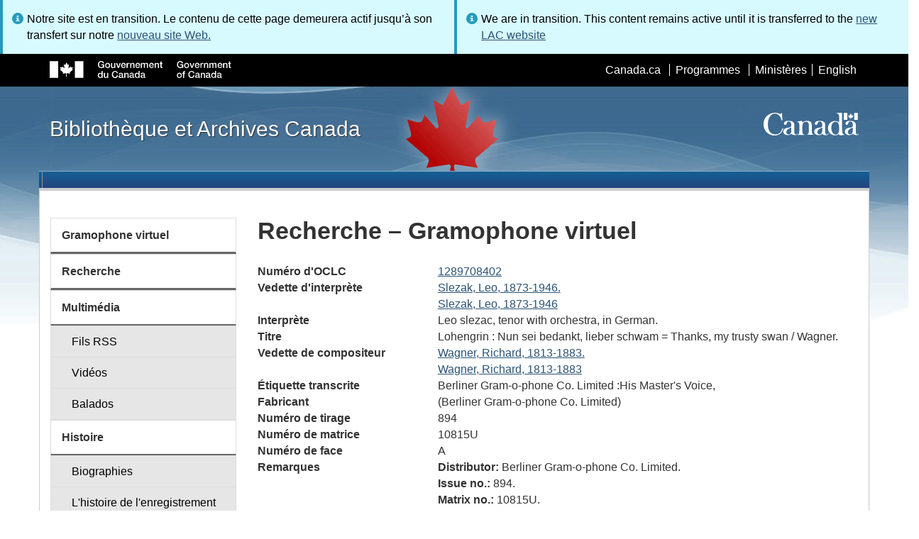

--- FILE ---
content_type: text/html; charset=utf-8
request_url: https://www.bac-lac.gc.ca/fra/decouvrez/films-videos-enregistrements-sonores/gramophone-virtuel/Pages/Item.aspx?idNumber=1289708402
body_size: 48993
content:
<script type="text/javascript">//<![CDATA[
        var formDigestElement = document.getElementsByName('__REQUESTDIGEST')[0];
        if (!((formDigestElement == null) || (formDigestElement.tagName.toLowerCase() != 'input') || (formDigestElement.type.toLowerCase() != 'hidden') ||
            (formDigestElement.value == null) || (formDigestElement.value.length <= 0)))
        {
            formDigestElement.value = '0xB7826F05BA171497E836E4267FFE97B58F3CB7C0A22950D620B31B47F5684BA9F3426CEDDB5CE5A603071BE5E303AF16E4E4BAF2C96CD80D4275562799477FCA,03 Feb 2026 16:13:17 -0000';_spPageContextInfo.updateFormDigestPageLoaded = new Date();
        }
        //]]>
        </script><!DOCTYPE html>
<!--[if lt IE 9]><html class="no-js lt-ie9" lang="fr" dir="ltr"><![endif]-->
<!--[if gt IE 8]><!--><html class="no-js" lang="fr" dir="ltr"><!--<![endif]-->

    <head prefix="og: http://ogp.me/ns# fb: http://ogp.me/ns/fb# article: http://ogp.me/ns/article#"><meta charset="utf-8" /><title>
	
	Recherche – Gramophone virtuel
- Bibliothèque et Archives Canada
</title>
                <meta http-equiv="x-ua-compatible" content="IE=11">
            
            <meta property="fb:app_id" content="" />
            <meta name="twitter:card" content="summary" />
            <meta property="og:type" content="article" />
            <meta property="og:url" content="https://www.bac-lac.gc.ca/fra/decouvrez/films-videos-enregistrements-sonores/gramophone-virtuel/Pages/Item.aspx?idNumber=1289708402" />
            <meta property="og:title"  content="Recherche – Gramophone virtuel- Bibliothèque et Archives Canada" />
            <meta property="og:description"  content="Recherche – Gramophone virtuel- Bibliothèque et Archives Canada" />
            
            <meta property="twitter:site" content="@LibraryArchives" />
            <meta property="twitter:creator" content="@LibraryArchives" />
        <meta content="width=device-width,initial-scale=1" name="viewport" /><link rel="stylesheet" type="text/css" href="/_layouts/15/1036/styles/Themable/corev15.css?rev=Ir07XcinlT9fgiR%2Fp9Q4Iw%3D%3DTAG0"/>
<link rel="stylesheet" type="text/css" href="/Style%20Library/fr-FR/Themable/Core%20Styles/controls.css"/>
<link rel="stylesheet" type="text/css" href="/Style%20Library/Css/test.css"/>
<script type="text/javascript" src="/_layouts/15/1036/initstrings.js?rev=wduBMeBUh%2FB4CfBbz0FpTg%3D%3DTAG0"></script>
<script type="text/javascript" src="/_layouts/15/init.js?rev=RHfoRxFuwXZ%2BOo2JABCoHA%3D%3DTAG0"></script>
<script type="text/javascript" src="/_layouts/15/ribbonapprovemultiple/approvereject.js"></script>
<script type="text/javascript" src="/_layouts/15/htmltransfertool/htmltransfer.js"></script>
<script type="text/javascript" src="/_layouts/15/htmleditor/clipboard_tab.js"></script>
<script type="text/javascript" src="/ScriptResource.axd?d=E5P1BHIK4HfVXCUkcQ4nYo2T7Vbls0aea2x9HU3mtwGrog1LLnbCda99fmWID6HX4I7AG7t_MU9r9hdoznogCMeendq8FIeIVVncUxPI4GqW-pAsy37pOvpbdv3hgarpvSUE0TlycEY5nMXGSAbtu3bNYbEFlQmU66MtPQWQRI2w9pSmBAjeMbrOk6OcWTsH0&amp;t=32e5dfca"></script>
<script type="text/javascript" src="/_layouts/15/blank.js?rev=nBzPIm07cpYroIjvUHh4jw%3D%3DTAG0"></script>
<script type="text/javascript" src="/ScriptResource.axd?d=bF2vxusy2HzWcvNAGIENvBLGPGWvPoQ8fgqGYPbsDI6-SEtKw8PI_LCENV5BnEyBq3c70kUda6PgyA_7aj8b37fOWgzrpuAYwSuXCOUFzkmwIBY8oJlKudNlrLHDwNlSiInu_9EFYFM3YnmdhCugEk-sSGgO0BzHX2gztl-zlOK49oHp_gO5u51ZapWMJLZJ0&amp;t=32e5dfca"></script>
<script type="text/javascript">RegisterSod("require.js", "\u002f_layouts\u002f15\u002frequire.js?rev=ESSL8\u00252Btt4YnWARvVUyzilQ\u00253D\u00253DTAG0");</script>
<script type="text/javascript">RegisterSod("strings.js", "\u002f_layouts\u002f15\u002f1036\u002fstrings.js?rev=DNzQ1Roce5WNaAwmbc9PrQ\u00253D\u00253DTAG0");</script>
<script type="text/javascript">RegisterSod("sp.res.resx", "\u002f_layouts\u002f15\u002f1036\u002fsp.res.js?rev=0Gpub76qxOhMrufp83DQwA\u00253D\u00253DTAG0");</script>
<script type="text/javascript">RegisterSod("sp.runtime.js", "\u002f_layouts\u002f15\u002fsp.runtime.js?rev=QZuY9EfO812\u00252FHP6vKipQPQ\u00253D\u00253DTAG0");RegisterSodDep("sp.runtime.js", "sp.res.resx");</script>
<script type="text/javascript">RegisterSod("sp.js", "\u002f_layouts\u002f15\u002fsp.js?rev=IOhwsS2jiKK0lsxWx1LfFA\u00253D\u00253DTAG0");RegisterSodDep("sp.js", "sp.runtime.js");RegisterSodDep("sp.js", "sp.ui.dialog.js");RegisterSodDep("sp.js", "sp.res.resx");</script>
<script type="text/javascript">RegisterSod("sp.init.js", "\u002f_layouts\u002f15\u002fsp.init.js?rev=v7C9ZcXmEYuhjJNLnCo66A\u00253D\u00253DTAG0");</script>
<script type="text/javascript">RegisterSod("sp.ui.dialog.js", "\u002f_layouts\u002f15\u002fsp.ui.dialog.js?rev=QfcC7vHW7hXFYDxqmPkuwQ\u00253D\u00253DTAG0");RegisterSodDep("sp.ui.dialog.js", "sp.init.js");RegisterSodDep("sp.ui.dialog.js", "sp.res.resx");</script>
<script type="text/javascript">RegisterSod("core.js", "\u002f_layouts\u002f15\u002fcore.js?rev=9kCBQNkpbQYAoiVcZpdkJA\u00253D\u00253DTAG0");RegisterSodDep("core.js", "strings.js");</script>
<script type="text/javascript">RegisterSod("menu.js", "\u002f_layouts\u002f15\u002fmenu.js?rev=8L\u00252BIY1hT\u00252BbaFStnW1t8DHA\u00253D\u00253DTAG0");</script>
<script type="text/javascript">RegisterSod("mQuery.js", "\u002f_layouts\u002f15\u002fmquery.js?rev=G0XIYJI9ofOrcdJaLkhB7Q\u00253D\u00253DTAG0");</script>
<script type="text/javascript">RegisterSod("callout.js", "\u002f_layouts\u002f15\u002fcallout.js?rev=abeY2vrdWuf5SFGyZz0ZIA\u00253D\u00253DTAG0");RegisterSodDep("callout.js", "strings.js");RegisterSodDep("callout.js", "mQuery.js");RegisterSodDep("callout.js", "core.js");</script>
<script type="text/javascript">RegisterSod("sp.core.js", "\u002f_layouts\u002f15\u002fsp.core.js?rev=bOK\u00252Bug\u00252FpfAotn0K8lTrAmw\u00253D\u00253DTAG0");RegisterSodDep("sp.core.js", "strings.js");RegisterSodDep("sp.core.js", "sp.init.js");RegisterSodDep("sp.core.js", "core.js");</script>
<script type="text/javascript">RegisterSod("clienttemplates.js", "\u002f_layouts\u002f15\u002fclienttemplates.js?rev=oCuPrViEzAn0pDKB8CF8Zg\u00253D\u00253DTAG0");</script>
<script type="text/javascript">RegisterSod("sharing.js", "\u002f_layouts\u002f15\u002fsharing.js?rev=i\u00252BpkUadbMp0SRKzd7VVHng\u00253D\u00253DTAG0");RegisterSodDep("sharing.js", "strings.js");RegisterSodDep("sharing.js", "mQuery.js");RegisterSodDep("sharing.js", "clienttemplates.js");RegisterSodDep("sharing.js", "core.js");</script>
<script type="text/javascript">RegisterSod("suitelinks.js", "\u002f_layouts\u002f15\u002fsuitelinks.js?rev=xrG\u00252BRjaI5OPo7vtJxP\u00252B73A\u00253D\u00253DTAG0");RegisterSodDep("suitelinks.js", "strings.js");RegisterSodDep("suitelinks.js", "core.js");</script>
<script type="text/javascript">RegisterSod("cui.js", "\u002f_layouts\u002f15\u002fcui.js?rev=WaTB2GdOOnu5P7\u00252BT6\u00252BGSKw\u00253D\u00253DTAG0");</script>
<script type="text/javascript">RegisterSod("inplview", "\u002f_layouts\u002f15\u002finplview.js?rev=DyKtSizIeG1Okf5xG3fnOw\u00253D\u00253DTAG0");RegisterSodDep("inplview", "strings.js");RegisterSodDep("inplview", "core.js");RegisterSodDep("inplview", "clienttemplates.js");RegisterSodDep("inplview", "sp.js");</script>
<script type="text/javascript">RegisterSod("ribbon", "\u002f_layouts\u002f15\u002fsp.ribbon.js?rev=iim\u00252FXZHY7\u00252FvGr89LVb3pWQ\u00253D\u00253DTAG0");RegisterSodDep("ribbon", "strings.js");RegisterSodDep("ribbon", "core.js");RegisterSodDep("ribbon", "sp.core.js");RegisterSodDep("ribbon", "sp.js");RegisterSodDep("ribbon", "cui.js");RegisterSodDep("ribbon", "sp.res.resx");RegisterSodDep("ribbon", "sp.runtime.js");RegisterSodDep("ribbon", "inplview");</script>
<script type="text/javascript">RegisterSod("userprofile", "\u002f_layouts\u002f15\u002fsp.userprofiles.js?rev=cx6U8sP\u00252ByP0OFLjk6ekyIg\u00253D\u00253DTAG0");RegisterSodDep("userprofile", "sp.runtime.js");</script>
<script type="text/javascript">RegisterSod("followingcommon.js", "\u002f_layouts\u002f15\u002ffollowingcommon.js?rev=5I9u4X\u00252BpRYuWUuY6Og2tLA\u00253D\u00253DTAG0");RegisterSodDep("followingcommon.js", "strings.js");RegisterSodDep("followingcommon.js", "sp.js");RegisterSodDep("followingcommon.js", "userprofile");RegisterSodDep("followingcommon.js", "core.js");RegisterSodDep("followingcommon.js", "mQuery.js");</script>
<script type="text/javascript">RegisterSod("profilebrowserscriptres.resx", "\u002f_layouts\u002f15\u002f1036\u002fprofilebrowserscriptres.js?rev=E106ZFhOt2SoTOETYbpMQA\u00253D\u00253DTAG0");</script>
<script type="text/javascript">RegisterSod("sp.ui.mysitecommon.js", "\u002f_layouts\u002f15\u002fsp.ui.mysitecommon.js?rev=ex\u00252F9c\u00252BQRgevJOSeTAdF1EQ\u00253D\u00253DTAG0");RegisterSodDep("sp.ui.mysitecommon.js", "sp.init.js");RegisterSodDep("sp.ui.mysitecommon.js", "sp.runtime.js");RegisterSodDep("sp.ui.mysitecommon.js", "userprofile");RegisterSodDep("sp.ui.mysitecommon.js", "profilebrowserscriptres.resx");</script>
<script type="text/javascript">RegisterSod("browserScript", "\u002f_layouts\u002f15\u002fie55up.js?rev=FDfIxU6g4wVWGihfBF8EMQ\u00253D\u00253DTAG0");RegisterSodDep("browserScript", "strings.js");</script>
<link type="text/xml" rel="alternate" href="/fra/decouvrez/films-videos-enregistrements-sonores/gramophone-virtuel/_vti_bin/spsdisco.aspx" />
        <script type="text/javascript">
            var _fV4UI = true;
        </script>
        
        
                <style type="text/css">
               		body {
			            height:100%;
                        overflow:auto;
			            width:100%;
		            }		
                </style>
            
        <style type="text/css">
        .ms-srch-Paging .ms-promlink-button{ /* Fix search paging arrow button alignment */
	        padding:0;
	        border:0;
        }
		/* fix scrolling on list pages */
		#s4-bodyContainer {
			position: relative;
		}
        #s4-titlerow {
            height:0;
            padding:0 0 0 0;
        }
		#pageStatusBar.s4-status-s1{
            margin-bottom: 0px;
            border-width: 0px;
            padding:0 10px 0 10px;
        }
		/* body area normally has a white background */
		.s4-ca {
			background:transparent none repeat scroll 0 0;
			/* margin-left:155px; */
		}	
        html .body-wrapper { background-image: url('/_layouts/15/SPWET4/theme-gcwu-fegc/assets/header-bg-ie.jpg'); background-repeat: repeat-x; background-position: center 2.7em; }
        html body header + .container { background-color: #fff; border-left: 1px solid #ccc; border-right: 1px solid #ccc; }
        </style>
        <link type="text/xml" rel="alternate" href="/fra/decouvrez/films-videos-enregistrements-sonores/gramophone-virtuel/_vti_bin/spsdisco.aspx" /> 
	<meta name="dcterms.description"  content="" />
<meta name="description"  content="" />
<meta name="keywords"  content="" />
<meta name="dcterms.creator"  content="Bibliothèque et Archives Canada" />
<meta name="dcterms.title"  content="Recherche – Gramophone virtuel" />
<meta name="dcterms.service"  content="BAC-LAC" />
<meta name="dcterms.accessRights"  content="2" />
<meta name="dcterms.issued" title="W3CDTF" content="2019-03-11" />
<meta name="dcterms.modified" title="W3CDTF" content="2022-08-30" />
<meta name="dcterms.subject" title="scheme" content="" />
<meta name="dc.language" title="ISO639-2" content="fra" />
<meta name="dcterms.language" title="ISO639-2" content="fra" />

<style type="text/css">.ms-WPBody {
    		                        font-size: inherit;
    		                        font-family: inherit;
    	                        }
                                body #s4-workspace {
                                    overflow: visible !important;
                                }</style>
<link rel="canonical" href="https://www.bac-lac.gc.ca:443/fra/decouvrez/films-videos-enregistrements-sonores/gramophone-virtuel/Pages/item.aspx?idNumber=1289708402" />

        <!--[if gte IE 9 | !IE ]><!-->
        <link rel="shortcut icon" href="/_layouts/15/SPWET4/theme-gcwu-fegc/assets/favicon.ico" type="image/vnd.microsoft.icon" id="favicon" />
        <script type="text/javascript" src="//ajax.googleapis.com/ajax/libs/jquery/2.1.1/jquery.min.js"></script>
        <!--<![endif]-->
        <link rel="stylesheet" href="/_layouts/15/SPWET4/theme-gcwu-fegc/css/theme.min.css?r=4.0.27" />
        <!--[if lt IE 9]>
        <link href="/_layouts/15/SPWET4/theme-gcwu-fegc/assets/favicon.ico" rel="shortcut icon" /><link rel="stylesheet" href="/_layouts/15/SPWET4/theme-gcwu-fegc/css/ie8-wet-boew.min.css?r=4.0.27" /><link rel="stylesheet" href="/_layouts/15/SPWET4/theme-gcwu-fegc/css/ie8-theme.min.css?r=4.0.27" />
        <script type="text/javascript" src="//ajax.googleapis.com/ajax/libs/jquery/1.11.1/jquery.min.js"></script>
        <script type="text/javascript" src="/_layouts/15/SPWET4/theme-gcwu-fegc/js/ie8-wet-boew.min.js?r=4.0.27"></script> 
        <![endif]-->
        <!--[if gte IE 9 | !IE ]><!-->
        <script type="text/javascript" src="/_layouts/15/SPWET4/GC-SharePoint/JS/jquery-2.1.1.min.js?r=4.0.27"></script>
        <!--<![endif]-->

        <link rel="stylesheet" href="/_layouts/15/SPWET4/GC-SharePoint/CSS/SharePoint.css?r=4.0.28" />

        <noscript>
            <link rel="stylesheet" href="/_layouts/15/SPWET4/wet-boew/css/noscript.min.css?r=4.0.27" />
        </noscript>

        

        <script type="text/javascript">
            function ProcessImn() { }
            function ProcessImnMarkers() { }
        </script>
        <style>
            @-moz-document url-prefix() {
                @media print {
                    body form div#s4-workspace div.container { width: 100% !important; }
                    body div#s4-workspace div.container section { padding: 0 70px 0 10px !important; }
                }
            }
            @media (min-width: 992px){
                .padright{
                    padding:0 0 0 15px;
                }
                .padleft{
                    padding:0 15px 0 0;
                }
            }
        </style>
        <script type="text/javascript" src="//assets.adobedtm.com/be5dfd287373/bb72b7edd313/launch-15fc371a2971-staging.min.js"></script>
<link href="/_layouts/15/ItemDisplay/ItemDisplay.css" type="text/css" rel="stylesheet" /></head>
    <body onload="if (typeof(_spBodyOnLoadWrapper) != 'undefined') _spBodyOnLoadWrapper();" vocab="http://schema.org/" typeof="WebPage">

        
        <div class="row" style="position:sticky; top:0; z-index:999"><div class="col-md-6 padright"><div class="alert alert-info" style="margin-bottom:0"><span>Notre site est en transition. Le contenu de cette page demeurera actif jusqu’à son transfert sur notre <a href="https://bibliotheque-archives.canada.ca/fra">nouveau site Web.</a></div></div>
        <div class="col-md-6 padleft"><div class="alert alert-info" style="margin-bottom:0"><span>We are in transition. This content remains active until it is transferred to the <a href="https://library-archives.canada.ca/eng">new LAC website</a></div></div></div>
        
		<div id="imgPrefetch" style="display:none">
<img src="/_layouts/15/SPWET4/theme-gcwu-fegc/assets/favicon.ico?rev=40" />
</div>

		<form method="post" action="./Item.aspx?idNumber=1289708402" onsubmit="javascript:return WebForm_OnSubmit();" id="aspnetForm">
<div class="aspNetHidden">
<input type="hidden" name="__SPSCEditMenu" id="__SPSCEditMenu" value="true" />
<input type="hidden" name="_wpcmWpid" id="_wpcmWpid" value="" />
<input type="hidden" name="wpcmVal" id="wpcmVal" value="" />
<input type="hidden" name="MSOWebPartPage_PostbackSource" id="MSOWebPartPage_PostbackSource" value="" />
<input type="hidden" name="MSOTlPn_SelectedWpId" id="MSOTlPn_SelectedWpId" value="" />
<input type="hidden" name="MSOTlPn_View" id="MSOTlPn_View" value="0" />
<input type="hidden" name="MSOTlPn_ShowSettings" id="MSOTlPn_ShowSettings" value="False" />
<input type="hidden" name="MSOGallery_SelectedLibrary" id="MSOGallery_SelectedLibrary" value="" />
<input type="hidden" name="MSOGallery_FilterString" id="MSOGallery_FilterString" value="" />
<input type="hidden" name="MSOTlPn_Button" id="MSOTlPn_Button" value="none" />
<input type="hidden" name="__EVENTTARGET" id="__EVENTTARGET" value="" />
<input type="hidden" name="__EVENTARGUMENT" id="__EVENTARGUMENT" value="" />
<input type="hidden" name="__REQUESTDIGEST" id="__REQUESTDIGEST" value="noDigest" />
<input type="hidden" name="MSOSPWebPartManager_DisplayModeName" id="MSOSPWebPartManager_DisplayModeName" value="Browse" />
<input type="hidden" name="MSOSPWebPartManager_ExitingDesignMode" id="MSOSPWebPartManager_ExitingDesignMode" value="false" />
<input type="hidden" name="MSOWebPartPage_Shared" id="MSOWebPartPage_Shared" value="" />
<input type="hidden" name="MSOLayout_LayoutChanges" id="MSOLayout_LayoutChanges" value="" />
<input type="hidden" name="MSOLayout_InDesignMode" id="MSOLayout_InDesignMode" value="" />
<input type="hidden" name="_wpSelected" id="_wpSelected" value="" />
<input type="hidden" name="_wzSelected" id="_wzSelected" value="" />
<input type="hidden" name="MSOSPWebPartManager_OldDisplayModeName" id="MSOSPWebPartManager_OldDisplayModeName" value="Browse" />
<input type="hidden" name="MSOSPWebPartManager_StartWebPartEditingName" id="MSOSPWebPartManager_StartWebPartEditingName" value="false" />
<input type="hidden" name="MSOSPWebPartManager_EndWebPartEditing" id="MSOSPWebPartManager_EndWebPartEditing" value="false" />
<input type="hidden" name="__VIEWSTATE" id="__VIEWSTATE" value="/[base64]/[base64]/Jd5xqHPadsfcnT1CtInazKEZMuOe/Z8bJ" />
</div>

<script type="text/javascript">
//<![CDATA[
var theForm = document.forms['aspnetForm'];
if (!theForm) {
    theForm = document.aspnetForm;
}
function __doPostBack(eventTarget, eventArgument) {
    if (!theForm.onsubmit || (theForm.onsubmit() != false)) {
        theForm.__EVENTTARGET.value = eventTarget;
        theForm.__EVENTARGUMENT.value = eventArgument;
        theForm.submit();
    }
}
//]]>
</script>


<script src="/WebResource.axd?d=kl4pg-mRTsoUz7TQRnGDGoKbxT55XxgYlxKP5O3wjeB8r1aRhoBFNJGVaZrzWJSvHl5Kbn8MrRpA9BK8j8A8IOAjDnz6rw9oOOl0sfEF9Eo1&amp;t=638901627720898773" type="text/javascript"></script>


<script type="text/javascript">
//<![CDATA[
var MSOWebPartPageFormName = 'aspnetForm';
var g_presenceEnabled = true;
var g_wsaEnabled = false;

var g_correlationId = '4667f3a1-2ec9-f0da-ffbf-5b224148c879';
var g_wsaQoSEnabled = false;
var g_wsaQoSDataPoints = [];
var g_wsaRUMEnabled = false;
var g_wsaLCID = 1036;
var g_wsaListTemplateId = 850;
var g_wsaSiteTemplateId = 'BLANKINTERNET#2';
var _fV4UI=true;var _spPageContextInfo = {webServerRelativeUrl: "\u002ffra\u002fdecouvrez\u002ffilms-videos-enregistrements-sonores\u002fgramophone-virtuel", webAbsoluteUrl: "https:\u002f\u002fwww.bac-lac.gc.ca\u002ffra\u002fdecouvrez\u002ffilms-videos-enregistrements-sonores\u002fgramophone-virtuel", siteAbsoluteUrl: "https:\u002f\u002fwww.bac-lac.gc.ca", serverRequestPath: "\u002ffra\u002fdecouvrez\u002ffilms-videos-enregistrements-sonores\u002fgramophone-virtuel\u002fPages\u002fItem.aspx", layoutsUrl: "_layouts\u002f15", webTitle: "Gramophone virtuel", webTemplate: "53", tenantAppVersion: "0", isAppWeb: false, Has2019Era: true, webLogoUrl: "_layouts\u002f15\u002fimages\u002fsiteicon.png", webLanguage: 1036, currentLanguage: 1036, currentUICultureName: "fr-FR", currentCultureName: "fr-CA", clientServerTimeDelta: new Date("2026-02-03T16:13:16.8968029Z") - new Date(), updateFormDigestPageLoaded: new Date("2026-02-03T16:13:16.8968029Z"), siteClientTag: "62$$16.0.5513.1001", crossDomainPhotosEnabled:false, webUIVersion:15, webPermMasks:{High:16,Low:196673},pageListId:"{720e8264-5587-4f00-b308-31734462764a}",pageItemId:112, pagePersonalizationScope:1, alertsEnabled:true, customMarkupInCalculatedFieldDisabled: true, siteServerRelativeUrl: "\u002f", allowSilverlightPrompt:'True', isSiteAdmin: false};var L_Menu_BaseUrl="/fra/decouvrez/films-videos-enregistrements-sonores/gramophone-virtuel";
var L_Menu_LCID="1036";
var L_Menu_SiteTheme="null";
document.onreadystatechange=fnRemoveAllStatus; function fnRemoveAllStatus(){removeAllStatus(true)};Flighting.ExpFeatures = [480215056,1880287568,1561350208,302071836,3212816,69472768,4194310,-2113396707,268502022,-872284160,1049232,-2147421952,65536,65536,2097472,917504,-2147474174,1372324107,67108882,0,0,-2147483648,2097152,0,0,32768,0,0,0,0,0,0,0,0,0,0,0,0,0,0,0,0,0,0,0,0,0,0,0,0,0,0,0,0,0,0,0,0,0,0,0,0,0,0,0,0,0,0,0,0,0,0,0,0,0,0,0,0,0,0,0,0,0,0,32768]; (function()
{
    if(typeof(window.SP) == "undefined") window.SP = {};
    if(typeof(window.SP.YammerSwitch) == "undefined") window.SP.YammerSwitch = {};

    var ysObj = window.SP.YammerSwitch;
    ysObj.IsEnabled = false;
    ysObj.TargetYammerHostName = "www.yammer.com";
} )(); var _spWebPartComponents = new Object();//]]>
</script>

<script src="/_layouts/15/blank.js?rev=nBzPIm07cpYroIjvUHh4jw%3D%3DTAG0" type="text/javascript"></script>
<script type="text/javascript">
//<![CDATA[
(function(){

        if (typeof(_spBodyOnLoadFunctions) === 'undefined' || _spBodyOnLoadFunctions === null) {
            return;
        }
        _spBodyOnLoadFunctions.push(function() {
            SP.SOD.executeFunc('core.js', 'FollowingCallout', function() { FollowingCallout(); });
        });
    })();(function(){

        if (typeof(_spBodyOnLoadFunctions) === 'undefined' || _spBodyOnLoadFunctions === null) {
            return;
        }
        _spBodyOnLoadFunctions.push(function() {
            SP.SOD.executeFunc('core.js', 'FollowingDocument', function() { FollowingDocument(); });
        });
    })();if (typeof(DeferWebFormInitCallback) == 'function') DeferWebFormInitCallback();function WebForm_OnSubmit() {
UpdateFormDigest('\u002ffra\u002fdecouvrez\u002ffilms-videos-enregistrements-sonores\u002fgramophone-virtuel', 1440000);if (typeof(_spFormOnSubmitWrapper) != 'undefined') {return _spFormOnSubmitWrapper();} else {return true;};
return true;
}
//]]>
</script>

		
            <ul id="wb-tphp">
                <li class="wb-slc">
                    <a class="wb-sl" href="#wb-cont">Skip to main content</a>
                </li>
                <li class="wb-slc visible-sm visible-md visible-lg">
                    <a class="wb-sl" href="#wb-info">Skip to "About this site"</a>
                </li>
                <li class="wb-slc visible-md visible-lg">
                    <a class="wb-sl" href="#wb-sec">Skip to section menu</a>
                </li>
            </ul>
            <script type="text/javascript"> var submitHook = function () { return false; }; theForm._spOldSubmit = theForm.submit; theForm.submit = function () { if (!submitHook()) { this._spOldSubmit(); } }; </script>

		<!-- ===== STARTER: Web Part Manager  ============================================================================================= -->
				
		
			<!-- ===== STARTER: ScriptManager ===================================================== -->
			<script type="text/javascript">
//<![CDATA[
Sys.WebForms.PageRequestManager._initialize('ctl00$ScriptManager', 'aspnetForm', [], [], [], 90, 'ctl00');
//]]>
</script>

		
			
            <span>
                <div id="s4-ribbonrow" style="visibility:hidden;display:none"></div>
            </span>


            <div id="s4-workspace">
                <div id="s4-bodyContainer">
                    <div class="s4-notdlg">
                    <div id="s4-statusbarcontainer">
                            <div id="pageStatusBar" class="s4-status-s1"></div>
                        </div>
                        </div>
                    <!--Begin Nav|Content Area-->
                    <div id="ctl00_MSO_ContentDiv" class="body-wrapper">

                        <header role="banner">
                            <div id="wb-bnr">
                                <div id="wb-bar">
                                    <div class="container">
                                        <div class="row">
                                            <object id="gcwu-sig" type="image/svg+xml" tabindex="-1" role="img" data="/_layouts/15/SPWET4/theme-gcwu-fegc/assets/sig-fr.svg" aria-label="Gouvernement du Canada"></object>
                                            <ul id="gc-bar" class="list-inline">
                                                <li>
                                                    <a id="ctl00_lnkHeaderCanada" rel="external" href="http://www.canada.ca/fr/index.html">Canada.ca</a>
                                                </li>
                                                <li>
                                                    <a id="ctl00_lnkHeaderServiceCanada" rel="external" href="http://www.servicecanada.gc.ca/fra/accueil.shtml">Programmes</a>
                                                </li>
                                                <li>
                                                    <a id="ctl00_lnkHeaderDepartment" rel="external" href="http://www.canada.ca/fr/services/index.html">Minist&#232;res</a>
                                                </li>
                                                <li id="wb-lng">
                                                    <h2>
                                                        Sélection de la langue</h2>
                                                    <ul class="list-inline">
                                                        <li>
                                                            <span><script type="text/javascript">
function OnSelectionChange2(value){
var today = new Date();
var oneYear = new Date(today.getTime() + 365 * 24 * 60 * 60 * 1000);
var url = "https://www.bac-lac.gc.ca/eng/discover/films-videos-sound-recordings/virtual-gramophone/Pages/item.aspx?idNumber=1289708402";
document.cookie = "lcid=" + value + ";path=/;expires=" + oneYear.toGMTString();
window.location.href = url;
}
</script><a id="ctl00_hlkLanguageLink" lang="en" xml:lang="en" onclick="javascript:OnSelectionChange2(1033); return false;" href="https://www.bac-lac.gc.ca/eng/discover/films-videos-sound-recordings/virtual-gramophone/Pages/item.aspx?idNumber=1289708402">English</a></span>
                                                        </li>
                                                    </ul>
                                                </li>
                                            </ul>
                                           
                                        </div>
                                    </div>
                                </div>
                                <div class="container">
                                    <div class="row">
                                        <div id="wb-sttl" class="col-md-5">
                                            <a href="https://www.bac-lac.gc.ca/fra">Bibliothèque et Archives Canada</a>
                                        </div>
                                        <object id="wmms" type="image/svg+xml" tabindex="-1" role="img" data="/_layouts/15/SPWET4/theme-gcwu-fegc/assets/wmms.svg" aria-label="Symbole du gouvernement du Canada"></object>
                                       
                                    </div>
                                </div>
                            </div>
                            <nav role="navigation" id="wb-sm" class="wb-menu visible-md visible-lg wb-init wb-menu-inited wb-navcurr-inited" typeof="SiteNavigationElement" style="clear:both;">
                            <div class="pnl-strt container visible-md visible-lg nvbar"><h2>Menu des sujets</h2><div class="row"><ul class="list-inline menu" role="menubar"><li>&nbsp;</li></ul></div></div>
                                </nav>
                           
                            <nav role="navigation" id="wb-bc" property="breadcrumb">
                                <h2>
                                    Vous êtes ici :</h2>
                                <div class="container">
                                    <div class="row">
                                       
                                    </div>
                                </div>
                            </nav>
                          
                        </header>

                        <div class="container">
                            <div class="row">

                                <main id="ctl00_main" role="main" property="mainContentOfPage" class="col-md-9 col-md-push-3">
                                    <h1 id="wb-cont" property="name">
                                        
	Recherche – Gramophone virtuel

                                    </h1>

                                    
    <section>
        
        
        <div class="row">
            <div class="col-md-12">
                <div id="ctl00_PlaceHolderMain_ctl00_label" style='display:none'>Contenu de la page</div><div id="ctl00_PlaceHolderMain_ctl00__ControlWrapper_RichHtmlField" class="ms-rtestate-field" style="display:inline" ><div class="ms-rtestate-read ms-rte-wpbox"><div class="ms-rtestate-notify  ms-rtestate-read 9fb6c2ba-de7a-4b7f-bcae-baf3314e0e17" id="div_9fb6c2ba-de7a-4b7f-bcae-baf3314e0e17" unselectable="on"><div id="MSOZoneCell_WebPartctl00_ctl53_g_9fb6c2ba_de7a_4b7f_bcae_baf3314e0e17" class="s4-wpcell-plain ms-webpartzone-cell ms-webpart-cell-vertical ms-fullWidth ">
	<div class="ms-webpart-chrome ms-webpart-chrome-vertical ms-webpart-chrome-fullWidth ">
	<div WebPartID="1a6a9998-2825-4886-853b-63a6f9379445" WebPartID2="9fb6c2ba-de7a-4b7f-bcae-baf3314e0e17" HasPers="false" id="WebPartctl00_ctl53_g_9fb6c2ba_de7a_4b7f_bcae_baf3314e0e17" width="100%" class="ms-WPBody " allowRemove="false" allowDelete="false" allowExport="false" style="" ><div id="ctl00_ctl53_g_9fb6c2ba_de7a_4b7f_bcae_baf3314e0e17">
		<div id="ctl00_ctl53_g_9fb6c2ba_de7a_4b7f_bcae_baf3314e0e17_divItem"><div class="row justify-content-center" /><dl class="resultDL"><dt>Numéro d'OCLC</dt><dd><a href="https://bac-lac.on.worldcat.org/oclc/1289708402">1289708402</a></dd><dt>Vedette d'interprète</dt><dd><a href="Liste.aspx?NW_S=Slezak, Leo,1873-1946.">Slezak, Leo,  1873-1946.</a></dd><dd><a href="Liste.aspx?NW_S=Slezak, Leo,1873-1946">Slezak, Leo,  1873-1946</a></dd><dt>Interprète</dt><dd>Leo slezac, tenor with orchestra, in German.</dd><dt>Titre</dt><dd>Lohengrin :  Nun sei bedankt, lieber schwam = Thanks, my trusty swan / Wagner.</dd><dt>Vedette de compositeur</dt><dd><a href="Liste.aspx?NW_S=Wagner, Richard,1813-1883.">Wagner, Richard,  1813-1883.</a></dd><dd><a href="Liste.aspx?NW_S=Wagner, Richard,1813-1883">Wagner, Richard,  1813-1883</a></dd><dt>Étiquette transcrite</dt><dd>Berliner Gram-o-phone Co. Limited :His Master's Voice,</dd><dt>Fabricant</dt><dd>(Berliner Gram-o-phone Co. Limited)</dd><dt>Numéro de tirage</dt><dd>894</dd><dt>Numéro de matrice</dt><dd>10815U</dd><dt>Numéro de face</dt><dd>A</dd><dt>Remarques</dt><dd><b>Distributor:</b> Berliner Gram-o-phone Co. Limited.</dd><dd><b>Issue no.:</b> 894.</dd><dd><b>Matrix no.:</b> 10815U.</dd><dd><b>Side number:</b> A.</dd><dd><b>Distributor:</b> Berliner Gram-o-phone Co. Limited</dd><dd><b>Issue no.:</b> 894</dd><dd><b>Matrix no.:</b> 10815U</dd><dd><b>Side number:</b> A</dd><dt>Collation</dt><dd>on 1 side of 1 audio disc : analog, 78 rpm, mono. </dd></dl></div>
	</div><div class="ms-clear"></div></div>
</div>
</div></div>
<div id="vid_9fb6c2ba-de7a-4b7f-bcae-baf3314e0e17" unselectable="on" style="display&#58;none;"></div></div></div>
            </div>
        </div>
        
    </section>
<div style='display:none' id='hidZone'></div>

                                    <div id="DeveloperDashboard" class="ms-developerdashboard">
                                        
                                    </div>

                                    <div class="row">
                                        <div class="col-md-6">
                                            
                                        </div>
                                        <div class="col-md-6">
                                            <div style="text-align: right">
                                              
                                            </div>
                                            <dl id="wb-dtmd">
                                                <dt>
                                                    Date de modification :</dt>
                                                <dd><time property="dateModified">
                                                    2022-08-30

                                                </time></dd>
                                            </dl>
                                        </div>
                                    </div>
                                </main>

                                
    <nav id="wb-sec" class="col-md-3 col-md-pull-9 visible-md visible-lg" typeof="SiteNavigationElement" role="navigation">
        <h2 id="wb-nav">Navigation Principale (colonne gauche)</h2>
                    
        <ul class="list-group menu list-unstyled"><li><h3 class="wb-navcurr"><a href="/fra/decouvrez/films-videos-enregistrements-sonores/gramophone-virtuel/Pages/gramophone-virtuel.aspx">Gramophone virtuel</a></h3></li><li><h3 class="wb-navcurr"><a href="http://www.bac-lac.gc.ca/fra/decouvrez/films-videos-enregistrements-sonores/gramophone-virtuel/Pages/recherche.aspx">Recherche</a></h3></li><li><h3 class="wb-navcurr"><a href="/fra/decouvrez/films-videos-enregistrements-sonores/gramophone-virtuel/Pages/gramophone-virtuel.aspx#media">Multimédia</a></h3><ul class="list-group menu list-unstyled"><li><a href="/fra/decouvrez/films-videos-enregistrements-sonores/gramophone-virtuel/Pages/rss.aspx" class="list-group-item">Fils RSS</a></li><li><a href="/fra/decouvrez/films-videos-enregistrements-sonores/gramophone-virtuel/Pages/videos.aspx" class="list-group-item">Vidéos</a></li><li><a href="/fra/nouvelles/balados/Pages/gramophone-virtuel.aspx" class="list-group-item">Balados</a></li></ul></li><li><h3 class="wb-navcurr"><a href="/fra/decouvrez/films-videos-enregistrements-sonores/gramophone-virtuel/Pages/gramophone-virtuel.aspx#histoire">Histoire</a></h3><ul class="list-group menu list-unstyled"><li><a href="/fra/decouvrez/films-videos-enregistrements-sonores/gramophone-virtuel/Pages/biographies.aspx" class="list-group-item">Biographies</a></li><li><a href="/fra/decouvrez/films-videos-enregistrements-sonores/gramophone-virtuel/Pages/histoire-enregistrement-sonore.aspx" class="list-group-item">L'histoire de l'enregistrement sonore au Canada </a></li><li><a href="/fra/decouvrez/films-videos-enregistrements-sonores/gramophone-virtuel/Pages/histoire-maisons-disques.aspx" class="list-group-item">Histoire des maisons de disques canadiennes</a></li><li><a href="/fra/decouvrez/films-videos-enregistrements-sonores/gramophone-virtuel/Pages/histoire-musique-canada.aspx" class="list-group-item">Histoire de la musique au Canada</a></li></ul></li><li><h3 class="wb-navcurr"><a href="/fra/decouvrez/films-videos-enregistrements-sonores/gramophone-virtuel/Pages/gramophone-virtuel.aspx#ressources">Ressources</a></h3><ul class="list-group menu list-unstyled"><li><a href="/fra/decouvrez/films-videos-enregistrements-sonores/gramophone-virtuel/Pages/pedagogiques.aspx" class="list-group-item">Ressources pédagogiques</a></li><li><a href="/fra/decouvrez/films-videos-enregistrements-sonores/gramophone-virtuel/Pages/internet.aspx" class="list-group-item">Ressources Internet </a></li><li><a href="/fra/decouvrez/films-videos-enregistrements-sonores/gramophone-virtuel/Pages/techniques.aspx" class="list-group-item">Notes techniques </a></li><li><a href="/fra/decouvrez/films-videos-enregistrements-sonores/gramophone-virtuel/Pages/bibliographie.aspx" class="list-group-item">Bibliographie</a></li><li><a href="/fra/decouvrez/films-videos-enregistrements-sonores/gramophone-virtuel/Pages/glossaire.aspx" class="list-group-item">Glossaire</a></li></ul></li></ul><br /><br /><br />
    </nav>
 


                            </div>
                        </div>

                        <footer role="contentinfo" id="wb-info" class="visible-sm visible-md visible-lg wb-navcurr">
                            <div class="container">
                                <nav role="navigation">
                                    <h2>
                                        À propos de ce site</h2>
                                    <ul id="gc-tctr" class="list-inline"><li><a href="/fra/Pages/avis.aspx" rel="license">Avis</a></li></ul>
                                </nav>
                            </div>
                            <div id="gc-info">
                                <div class="container">
                                    <nav role="navigation">
                                        <h2>
                                            Pied de page du gouvernement du Canada</h2>
                                        <ul class="list-inline">
                                            <li>
                                                <a id="ctl00_lnkFooterHealthy" href="http://canadiensensante.gc.ca/index-fra.php"><span>Sant&#233;</span></a>
                                            </li>
                                            <li>
                                                <a id="ctl00_lnkFooterTravel" href="http://voyage.gc.ca/index-fra.asp"><span>Voyage</span></a>
                                            </li>
                                            <li>
                                                <a id="ctl00_lnkFooterservicecanada" href="http://www.servicecanada.gc.ca/fra/accueil.shtml"><span>Service Canada</span></a>
                                            </li>
                                            <li>
                                                <a id="ctl00_lnkFooterJobBank" href="http://www.guichetemplois.gc.ca/Intro-fra.aspx"><span>Emplois</span></a>
                                            </li>
                                            <li>
                                                <a id="ctl00_lnkFooterEconomy" href="http://www.plandaction.gc.ca"><span>&#201;conomie</span></a>
                                            </li>
                                            <li id="canada-ca">
                                                <a id="ctl00_lnkFooterCanada" href="http://www.canada.ca/fr/index.html">Canada.ca</a></li>
                                        </ul>
                                    </nav>
                                </div>
                            </div>
                        </footer>

                    </div>
                    <!--End Nav|Content Area-->

                </div>
            </div>
            
            
                
            
        
<div class="aspNetHidden">

	<input type="hidden" name="__VIEWSTATEGENERATOR" id="__VIEWSTATEGENERATOR" value="FC429676" />
</div>

<script type="text/javascript">
//<![CDATA[
var _spFormDigestRefreshInterval = 1440000; IsSPSocialSwitchEnabled = function() { return true; };var _fV4UI = true;
function _RegisterWebPartPageCUI()
{
    var initInfo = {editable: false,isEditMode: false,allowWebPartAdder: false,listId: "{720e8264-5587-4f00-b308-31734462764a}",itemId: 112,recycleBinEnabled: true,enableMinorVersioning: true,enableModeration: true,forceCheckout: true,rootFolderUrl: "\u002ffra\u002fdecouvrez\u002ffilms-videos-enregistrements-sonores\u002fgramophone-virtuel\u002fPages",itemPermissions:{High:16,Low:196673}};
    SP.Ribbon.WebPartComponent.registerWithPageManager(initInfo);
    var wpcomp = SP.Ribbon.WebPartComponent.get_instance();
    var hid;
    hid = document.getElementById("_wpSelected");
    if (hid != null)
    {
        var wpid = hid.value;
        if (wpid.length > 0)
        {
            var zc = document.getElementById(wpid);
            if (zc != null)
                wpcomp.selectWebPart(zc, false);
        }
    }
    hid = document.getElementById("_wzSelected");
    if (hid != null)
    {
        var wzid = hid.value;
        if (wzid.length > 0)
        {
            wpcomp.selectWebPartZone(null, wzid);
        }
    }
};
function __RegisterWebPartPageCUI() {
ExecuteOrDelayUntilScriptLoaded(_RegisterWebPartPageCUI, "sp.ribbon.js");}
_spBodyOnLoadFunctionNames.push("__RegisterWebPartPageCUI");var __wpmExportWarning='This Web Part Page has been personalized. As a result, one or more Web Part properties may contain confidential information. Make sure the properties contain information that is safe for others to read. After exporting this Web Part, view properties in the Web Part description file (.WebPart) by using a text editor such as Microsoft Notepad.';var __wpmCloseProviderWarning='You are about to close this Web Part.  It is currently providing data to other Web Parts, and these connections will be deleted if this Web Part is closed.  To close this Web Part, click OK.  To keep this Web Part, click Cancel.';var __wpmDeleteWarning='You are about to permanently delete this Web Part.  Are you sure you want to do this?  To delete this Web Part, click OK.  To keep this Web Part, click Cancel.';//]]>
</script>
</form>
        


        
        <span>
            <!--[if gte IE 9 | !IE ]><!-->
            <script type="text/javascript" src="/_layouts/15/SPWET4/wet-boew/js/wet-boew.min.js?r=4.0.27"></script>
            <!--<![endif]-->
            <!--[if lt IE 9]>
	        <script type="text/javascript" src="/_layouts/15/SPWET4/theme-gcwu-fegc/js/ie8-wet-boew2.min.js?r=4.0.27"></script>
	        <![endif]-->
        </span>

        <script type="text/javascript" src="/_layouts/15/SPWET4/GC-SharePoint/JS/plugin-manager.js?r=5"></script>
        <script type="text/javascript">
            jQuery(document).ready(function () {

                $(document).registerCallbackForPlugin('Fancybox-3', function () {
                    $(".fancybox3-ucc").fancybox({
                        iframe: {
                            scrolling: 'yes',
                        },
                        baseClass: 'ucc',
                        closeClickOutside: false,
                        type: "iframe"
                    });
                    var ecopy = getParameterByName('ecopy');
                    if (ecopy != null) {
                        $("a[data-ecopy=" + ecopy + "]").click();
                    }
                });
            });

            function getParameterByName(name, url) {
                if (!url) url = window.location.href;
                name = name.replace(/[\[\]]/g, "\\$&");
                var regex = new RegExp("[?&]" + name + "(=([^&#]*)|&|#|$)"),
                    results = regex.exec(url);
                if (!results) return null;
                if (!results[2]) return '';
                return decodeURIComponent(results[2].replace(/\+/g, " "));
            }
        </script>


        <script type="text/javascript">_satellite.pageBottom();</script>


    </body>
</html>



--- FILE ---
content_type: application/javascript
request_url: https://www.bac-lac.gc.ca/_layouts/15/SPWET4/GC-SharePoint/JS/plugin-manager.js?r=5
body_size: 770
content:
// PLUGIN MANAGER
// Allows dynamic loading of JS and CSS files only when required by page components.

// HOW TO USE
// All available plugins are expected to be registered inside this document.
// Register a new plugin by calling the 'registerPlugin' function on any element:

// REGISTER PLUGIN
// jQuery(document).registerPlugin({
//   name: "Fancybox",
//   selectors: ".fancybox",
//   js: ["/_layouts/15/SPWET4/Fancybox/jquery.fancybox.pack.js"],
//   css: ["/_layouts/15/SPWET4/Fancybox/jquery.fancybox.css"],
// });
// PARAMETERS
//   name: A unique name for the plugin.
//   selectors: The plugin will load when the specified jQuery selectors are found within the document.
//   js: An array of javascript files required by your plugin.
//   css: An array of css files required by your plugin.


// REGISTER CALLBACK FOR PLUGIN
// jQuery(document).registerCallbackForPlugin({
//   name: "Fancybox",
//   callback: function () { jQuery('.fancybox').fancybox({ ... }); }
// });
// PARAMETERS
//   name: The callback function will be associated to the plugin with the specified name.
//   callback: A function that will be called after every javascript file is loaded.

jQuery(document).ready(function () {
    
    jQuery(document).registerPlugin({
        name: "JQueryUI",
        selectors: ".jquery-ui",
        js: [
            "/_layouts/15/SPWET4/jquery-ui/js/jquery-ui.min.js",
            "/_layouts/15/SPWET4/jquery-ui/js/jquery-ui.datepicker.fr.js"
        ],
        css: [
            "/_layouts/15/SPWET4/jquery-ui/css/jquery-ui.min.css",
            "/_layouts/15/SPWET4/jquery-ui/css/jquery-ui.structure.min.css",
            "/_layouts/15/SPWET4/jquery-ui/css/jquery-ui.theme.css"
        ],
    });

    jQuery(document).registerPlugin({
        name: "Fancybox",
        selectors: ".fancybox",
        js: [
            "/_layouts/15/SPWET4/Fancybox/jquery.fancybox.pack.js"
        ],
        css: [
            "/_layouts/15/SPWET4/Fancybox/jquery.fancybox.css"
        ],
    });

    jQuery(document).registerPlugin({
        name: "Fancybox-3",
        selectors: ".fancybox3",
        js: [
            "/_layouts/15/SPWET4/Fancybox-3/jquery.fancybox.min.js"
        ],
        css: [
            "/_layouts/15/SPWET4/Fancybox-3/jquery.fancybox.min.css"
        ],
    });

});

(function ($) {
    $.fn.registerPlugin = function (options) {
        
        wet4_plugin_js_counter = 0;

        if ($(options.selectors).length >= 1) {
            wet4_load_javascript_async(options, 0);

            $.each(options.css, function (cssIndex, css) {
                $('<link/>', {
                    rel: 'stylesheet',
                    type: 'text/css',
                    href: css
                }).appendTo('head');
            });
        }

        return this;
    }

    $.fn.registerCallbackForPlugin = function (name, callback) {
        wet4_plugin_callbacks.push({
            name: name,
            callback: callback,
        });
    }
    wet4_plugin_callbacks = [];


    function wet4_load_javascript_async(options, index) {
        
        if (options.js.length >= (index + 1)) {
            $.getScript(options.js[index], function (data, textStatus, jqxhr) {
                if (options.js.length >= (index + 2))
                    wet4_load_javascript_async(options, index + 1);

                if (options.js.length == (index + 1)) {
                    // Trigger plugin callbacks
                    $.each(wet4_plugin_callbacks, function (key, value) {
                        if (value.name == options.name) {
                            //wet4_plugin_js_counter++;
                            //if (options.js.length == wet4_plugin_js_counter)
                                value.callback();
                        }
                    });
                }

            }).fail(function (jqxhr, settings, exception) {
                console.log(exception);
            });
        }
    }

}(jQuery));